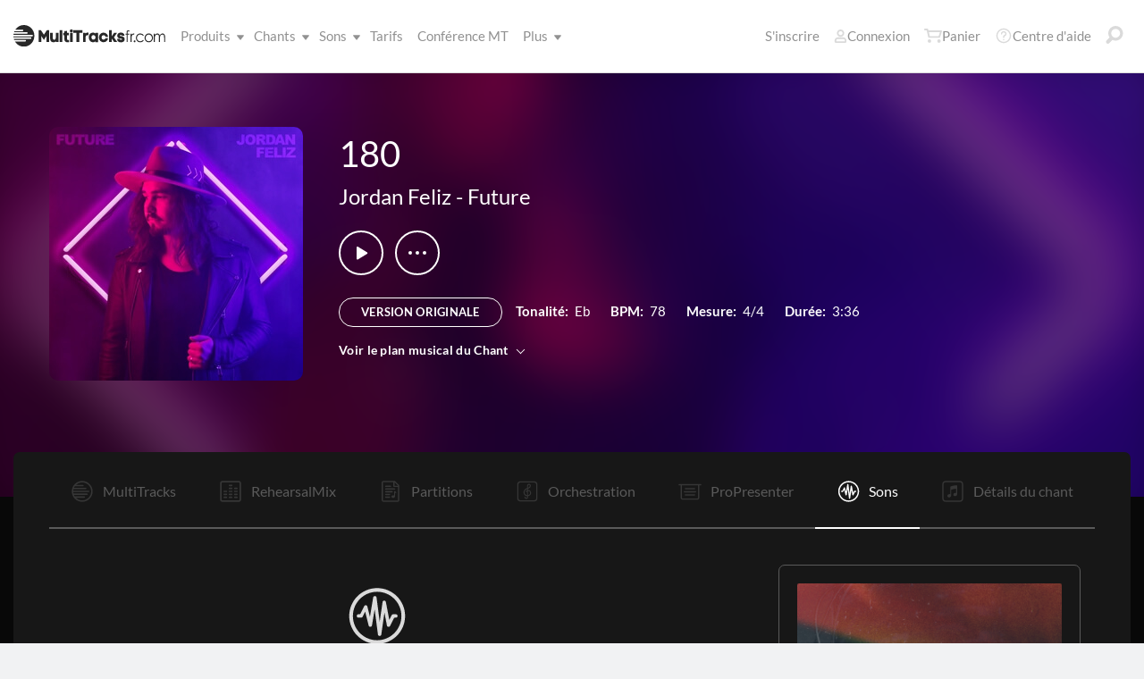

--- FILE ---
content_type: text/html; charset=utf-8
request_url: https://www.multitracksfr.com/songs/Jordan-Feliz/Future/180/patches/
body_size: 22147
content:


<!DOCTYPE html>
<html lang="fr">
<head id="head1"><meta name="viewport" content="width=device-width, initial-scale=1.0" /><title>
	Multitracksfr.com
</title>

<!-- set the encoding of your site -->
<meta charset="utf-8">
<!-- include FavIcons -->

<!-- Favicons -->
<!-- Desktop Browsers -->
<link id="commonHeader_DesktopIcon" rel="icon" type="image/svg+xml" href="https://multitracks.blob.core.windows.net/public/images/icon/favicon/favicon-svg2.svg"></link>
<meta name="theme-color" content="#ffffff">

<!-- iOS Safari -->
<link id="commonHeader_AppleTouchIcon" rel="apple-touch-icon" sizes="180x180" href="https://multitracks.blob.core.windows.net/public/images/icon/favicon/apple-touch-icon.png"></link>
<link id="commonHeader_MaskIcon" rel="mask-icon" color="#282828" href="https://multitracks.blob.core.windows.net/public/images/icon/favicon/safari-pinned-tab.svg"></link>

<!-- Android Chrome -->
<link id="commonHeader_Manifest" rel="manifest" href="https://multitracks.blob.core.windows.net/public/images/icon/favicon/manifest.json"></link>

<!-- Windows 8 and 10 -->
<meta name="msapplication-TileColor" content="#2d89ef">
<meta id="commonHeader_MsAppConfig" name="msapplication-config" href="https://multitracks.blob.core.windows.net/public/images/icon/favicon/browserconfig.xml"></meta>

<meta name="theme-color" content="#ffffff">
<meta id="commonHeader_ogTitle" property="og:title" content="180 par Jordan Feliz | Multitracksfr.com"></meta>
<meta id="commonHeader_ogDescription" property="og:description" content="MultiTracks venant des albums originaux, Partitions, Patches et Partitions Audios en vu des répétitions. Voir tous les produits et les ressources disponibles pour &quot;180&quot; de Jordan Feliz"></meta>


<input class="js-content-path" type="hidden" value="https://mtracks.azureedge.net/public/" />

<script>
	const contentPath = "https://mtracks.azureedge.net/public/";
</script>

<!-- Google tag (gtag.js) -->
<script async src="https://www.googletagmanager.com/gtag/js?id=G-M7B049R2CY"></script>
<script>
	window.dataLayer = window.dataLayer || [];
	function gtag(){dataLayer.push(arguments);}
	gtag('js', new Date());

	gtag('config', 'G-M7B049R2CY');
</script>
<link rel="canonical" href="https://www.multitracksfr.com/songs/Jordan-Feliz/Future/180/patches/" />
<!-- Facebook Scripts -->
<script>
	var facebook_AppId = '1407568269279319';
	var facebook_PixelId = '782361026106578';
	var facebookCulture = 'fr_CA';
</script>
<script type="text/javascript" src="https://multitracks.blob.core.windows.net/public/scripts/v63/fr/facebook.min.js?v=2"></script>
<link rel="alternate" href="https://www.multitracks.com/songs/Jordan-Feliz/Future/180/patches/" hreflang="en" /><link rel="alternate" href="https://www.secuencias.com/songs/Jordan-Feliz/Future/180/patches/" hreflang="es" /><link rel="alternate" href="https://www.multitracks.com.br/songs/Jordan-Feliz/Future/180/patches/" hreflang="pt" /><link rel="alternate" href="https://www.multitracksfr.com/songs/Jordan-Feliz/Future/180/patches/" hreflang="fr" /><link rel="alternate" href="https://www.multitracks.co.kr/songs/Jordan-Feliz/Future/180/patches/" hreflang="ko" /><link rel="alternate" href="https://www.multitracks.id/songs/Jordan-Feliz/Future/180/patches/" hreflang="id" /><meta property="og:type" content="website" /><meta property="og:locale" content="es_ES" /><meta property="fb:app_id" content="1407568269279319" /><meta property="og:image" content="https://multitracks.blob.core.windows.net/public/images/albums/520/1645.jpg" /><meta property="og:url" content="https://www.multitracksfr.com/songs/Jordan-Feliz/Future/180/" />

	<!-- include the site stylesheet -->
	<link media="all" rel="stylesheet" href="https://multitracks.blob.core.windows.net/public/css/v63/main.min.css?v=2">
	<!-- include jQuery library -->
	<script type="text/javascript" src="https://multitracks.blob.core.windows.net/public/scripts/v63/en/jquery.min.js?v=2"></script>
<meta name="description" content="MultiTracks venant des albums originaux, Partitions, Patches et Partitions Audios en vu des répétitions. Voir tous les produits et les ressources disponibles pour &quot;180&quot; de Jordan Feliz" /></head>
<body id="song-details" class="premium standard" data-customer-id="0" data-theme="dark">
	<form method="post" action="/songs/Jordan-Feliz/Future/180/patches/" id="form1" data-add-to-library-enabled="0" data-svg-path="/images/sprite.symbol.svg#" data-is-logged-in="0" data-app-inst-key="1c61072b-67b0-4d9c-aa67-4ec4a41c9b2a" data-add-to-setlist-enabled="0" class=" lang-fr js-body-form" data-ws-footer-email-ext="aspx" data-country-id="1" data-ws-footer-email-path="/json/newsletter/" data-language-code="fr" data-restricted="False" data-site-id="5" data-ws-search-action="POST" data-ws-search-path="https://api.multitracks.com/search/" data-ws-footer-email-action="POST">
<div class="aspNetHidden">
<input type="hidden" name="__EVENTTARGET" id="__EVENTTARGET" value="" />
<input type="hidden" name="__EVENTARGUMENT" id="__EVENTARGUMENT" value="" />
<input type="hidden" name="__VIEWSTATE" id="__VIEWSTATE" value="GzzPWwp+XZFqRkrw9qu0NTBClxZNaU4ueLEal3PBVquCxLBNhRO1Bmoo3Xd593XRT2NyLf9H8ogZE8A9G+iSyRxVOsU9gFP1SgKN60GfuXY=" />
</div>

<script type="text/javascript">
//<![CDATA[
var theForm = document.forms['form1'];
if (!theForm) {
    theForm = document.form1;
}
function __doPostBack(eventTarget, eventArgument) {
    if (!theForm.onsubmit || (theForm.onsubmit() != false)) {
        theForm.__EVENTTARGET.value = eventTarget;
        theForm.__EVENTARGUMENT.value = eventArgument;
        theForm.submit();
    }
}
//]]>
</script>



<script type="text/javascript">
//<![CDATA[
var customerLanguage = 'fr';var timeStyle = '12';var timeSeparator = ':';(function(c, l, a, r, i, t, y) {
				c[a] = c[a] || function() {
					(c[a].q = c[a].q || []).push(arguments)
				};
				t = l.createElement(r);
				t.async = 1;
				t.src = "https://www.clarity.ms/tag/" + i;
				y = l.getElementsByTagName(r)[0];
				y.parentNode.insertBefore(t, y);
			})(window, document, "clarity", "script", "52vc1uvajs");window.intercomSettings = {"app_id":"kabb4vin","language_override":"fr"};//]]>
</script>
<script type="text/javascript" src="https://multitracks.blob.core.windows.net/public/scripts/v63/en/usercontrols/timezone-detector.min.js?v=2" defer></script>
<script type="text/javascript">
//<![CDATA[
var globalJsEnabled = true;//]]>
</script>

<script src="https://multitracks.blob.core.windows.net/public/scripts/v63/fr/WebFormsBundle.min.js?v=2" type="text/javascript"></script>
<div class="aspNetHidden">

	<input type="hidden" name="__VIEWSTATEGENERATOR" id="__VIEWSTATEGENERATOR" value="3C676DF3" />
	<input type="hidden" name="__EVENTVALIDATION" id="__EVENTVALIDATION" value="aoJDtQpdDMXg98/IFGn4Id+L7Rqg1yvlayCWOe3suOuZ98t0jaRKzp8dmeGFkWY1Hd1GGMOrt89K0aFjwqxwltp0i5TRgGUsxpg3+eoG2gnJbKgevUgVZ9SVarld2whWxUUB4Qu2c+D04Ks6porTUlrxLJEtO7gMDztI/hXVeh+WCyDVTr6HkcW3mkCfHNUF9jUDJ049u8+r9rQ292S5KEAz8h//NiF0BvHmnNMG7ed4A6tWPhnTRJ2zibTREzSYMbGR4mPdC370fGunbTL0+/9qK5ngTQ8a8kEaGBoiktyGz16biRuSVyzlboBm/an6/uEdYFPI6hoWBjMG+kTXdpuo18LQD07+5Aoz9PTldb+f9/ZFISeFm3vfm7H82xmrpLPi5+eFVaw0rK98MBdgcm79QUkJZjMl+mXKQROeGQ8rIt3Fb09JR1X6lWLKI4KKoNafPZ7oEf+4D9Q6DJlCB59jmnU586+WsabEn/o4rZxBeQuS4GSAMGM2THrBt4CDJIQpYrSOGAQvdCp5AVL39403E6e56wqkD/[base64]/nqKW35NNmpgQfWokJNipQojpr8B6ZovpSBWfXKl0pO2Lyj9wdJFbGNvzo3FXN1cJ7bQq5/u5G8rLJ+wYjD4cXjHNv/HctZZON85b52xFaWfYvM3vs5HPI4bvwPUBBRnwGMoxkMY5x7yl5mNTtBa6TQKka6v1CySQKoQL8WnbScMj3iGFaEyhohuqcaB/aF00vqdKD/UB07T4ytouHs4RnNj8MulrMdQEbMhcLMBG9u3RLLb7/9sXS1n5xzdnoTX6K2aTqwe14/vqfP/LnoCwX7s979GUGYMAXSbsBDGWnwDtL/AUpXtNb5vpcJiNtD3PkrccjCX+hOoCm3LS7yK3lKrKLQFQ2vMj5Q+6L4IYM9ZcdL/QeRC1F2gSm+pzaT4sLnqGhaBAUR6ZMdhQjZMG5GKAyzqIvIHPstFvcXucsGxPnCHFDbTU2xAKMgBCxpMI+tT5idgvGx/Yp8L8ArwqFfGbSQBjzye5ygRPqJDK+ghaE5bBmgHEUgx6MfGr/4TR50DPIIA==" />
</div>
		<noscript>
			<div>Javascript doit être activé pour que la page saffiche correctement</div>
		</noscript>
		<!-- allow a user to go to the main content of the page -->
		<a class="accessibility" href="#main" tabindex="21">Passer au contenu</a>

		<!-- header of the page -->
		

<!-- header of the page -->
<script type="text/javascript">
//<![CDATA[
Sys.WebForms.PageRequestManager._initialize('header$ctl00', 'form1', [], [], [], 90, '');
//]]>
</script>

<div class="mobile-panel mod-left js-mobile-left js-mobile-panel">
	<a href="#" class="mobile-panel--close js-click-hide-products"></a>
	<nav id="mobile-menu-products" class="mobile-menu">
		<button class="mobile-panel--close-btn js-click-hide-products" aria-label="Fermer le menu">
			
<svg class="mobile-panel--close-btn--icon" role="graphics-symbol" aria-label="">
	<use xmlns:xlink="http://www.w3.org/1999/xlink" xlink:href="/images/sprite.symbol.svg#X-Close-thick"></use>
</svg>

		</button>
		<div class="mobile-menu--wrap">
			<ul data-menu="main" data-menu-id="0" class="mobile-menu--level js-menu-level">
				<li class="mobile-menu--item js-menu-item"><a class="mobile-menu--link js-menu-link" data-submenu="submenu-1" href="#">Produits</a></li>
				<li class="mobile-menu--item js-menu-item"><a class="mobile-menu--link js-menu-link" data-submenu="submenu-4" href="/discovery/">Chants</a></li>
				<li class="mobile-menu--item js-menu-item"><a class="mobile-menu--link js-menu-link" data-submenu="submenu-3" href="/sounds/all/">Sons</a></li>
				<li id="header_pricingLinkMobile" class="mobile-menu--item js-menu-item"><a class="mobile-menu--link js-menu-link" href="/pricing/">Tarifs</a></li>
				<li class="mobile-menu--item js-menu-item"><a class="mobile-menu--link js-menu-link" href="/mtconference/">Conférence MT</a></li>
				<li class="mobile-menu--item js-menu-item"><a class="mobile-menu--link js-menu-link" data-submenu="submenu-2" href="#">Plus</a></li>
			</ul>
			<!-- Submenu 1 -->
			<ul data-menu="submenu-1" data-menu-id="1" class="mobile-menu--level js-menu-level">
				<li class="mobile-menu--item js-menu-item"><a class="mobile-menu--link js-menu-link" href="/products/multitracks-one/">MultiTracks One</a></li>
				<li class="mobile-menu--item js-menu-item"><a class="mobile-menu--link js-menu-link" href="/products/live-bundle/">Forfait Live</a></li>
				<li class="mobile-menu--item js-menu-item"><a class="mobile-menu--link js-menu-link" href="/products/rehearse-bundle/">Forfait Répétition</a></li>
				<li class="mobile-menu--item js-menu-item"><a class="mobile-menu--link js-menu-link" href="/products/mt-complete/">MT Complet<span class="mobile-menu--link--badge">Nouveau</span></a></li>
				<li id="header_cslLinkMobile" class="mobile-menu--item js-menu-item"><a class="mobile-menu--link js-menu-link" href="/products/churchstreaminglicense/">Licences pour églises</a></li>
				<li class="mobile-menu--item js-menu-item"><a class="mobile-menu--link js-menu-link" href="/products/tracks/">Tracks</a></li>
				<li class="mobile-menu--item js-menu-item"><a class="mobile-menu--link js-menu-link" href="/products/playback/">Playback</a></li>
				<li class="mobile-menu--item js-menu-item"><a class="mobile-menu--link js-menu-link" href="/products/playback/rentals/">Playback Rentals</a></li>
				<li class="mobile-menu--item js-menu-item"><a class="mobile-menu--link js-menu-link" href="/products/cloud/">Cloud Pro</a></li>
				<li class="mobile-menu--item js-menu-item"><a class="mobile-menu--link js-menu-link" href="/products/rehearsalmix/">RehearsalMix</a></li>
				<li id="header_chartBuilderLinkMobile" class="mobile-menu--item js-menu-item"><a class="mobile-menu--link js-menu-link" href="/products/chartbuilder/">ChartBuilder</a></li>
				<li class="mobile-menu--item js-menu-item"><a class="mobile-menu--link js-menu-link" href="/products/chartbuilder/solopractice/">Répétition en Solo</a></li>
				<li class="mobile-menu--item js-menu-item"><a href="/products/chartpro/" id="header_chartsPage" class="mobile-menu--link js-menu-link">Chart Pro</a></li>
				<li class="mobile-menu--item js-menu-item"><a class="mobile-menu--link js-menu-link" href="/products/propresenter">Modèles ProPresenter</a></li>
				<li class="mobile-menu--item js-menu-item"><a class="mobile-menu--link js-menu-link" href="/products/sounds/">Sons</a></li>
			</ul>
			<ul data-menu="submenu-2" data-menu-id="2" class="mobile-menu--level js-menu-level">
				<li class="mobile-menu--item js-menu-item"><a class="mobile-menu--link js-menu-link" href="/about/">A propos de</a></li>
				<li class="mobile-menu--item js-menu-item"><a class="mobile-menu--link js-menu-link" href="https://www.leadworshipwell.com" target="_blank">Bien conduire la louange</a></li>
				<li class="mobile-menu--item js-menu-item"><a class="mobile-menu--link js-menu-link" href="/careers/">Carrières</a></li>
				<li class="mobile-menu--item js-menu-item"><a class="mobile-menu--link js-menu-link" href="/sessions/">Sessions</a></li>
				<li class="mobile-menu--item js-menu-item"><a class="mobile-menu--link js-menu-link" href="/training/">Formation</a></li>
			</ul> <!-- /.mobile-menu-level -->
			<ul data-menu="submenu-3" data-menu-id="3" class="mobile-menu--level js-menu-level">
				<li class="mobile-menu--item js-menu-item"><a class="mobile-menu--link js-menu-link" href="/products/sounds/">Qu'est-ce qu'un son ?</a></li>
				<li class="mobile-menu--item js-menu-item"><a class="mobile-menu--link js-menu-link" href="/products/sounds/ambient-pads/">Pads ambiants</a></li>
				<li id="header_navCollection" class="mobile-menu--item js-menu-item"><a class="mobile-menu--link js-menu-link" href="/sounds/patches/collections/">Collections</a></li>
				<li class="mobile-menu--item js-menu-item"><a class="mobile-menu--link js-menu-link" href="/sounds/bundles/">Forfaits</a></li>
				<li class="mobile-menu--item js-menu-item"><a class="mobile-menu--link js-menu-link" href="/sounds/patches/">Patches</a></li>
				<li class="mobile-menu--item js-menu-item"><a class="mobile-menu--link js-menu-link" href="/products/sounds/stageready/">Prêt pour la scène</a></li>
				<li class="mobile-menu--item js-menu-item"><a class="mobile-menu--link js-menu-link" href="/products/sounds/song-specific/">Patches spécifiques aux chants</a></li>
				<li class="mobile-menu--item js-menu-item"><a class="mobile-menu--link js-menu-link" href="/products/sounds/kemper/">Kemper</a></li>
				<li class="mobile-menu--item js-menu-item"><a class="mobile-menu--link js-menu-link" href="/products/drum-samples/">Échantillons de batterie</a></li>
				<li class="mobile-menu--item js-menu-item"><a class="mobile-menu--link js-menu-link" href="/sounds/soundbeds/">Fonds sonores</a></li>
				<li class="mobile-menu--item js-menu-item"><a class="mobile-menu--link js-menu-link" href="/sounds/templates/">Modèles</a></li>
				<li class="mobile-menu--item js-menu-item"><a class="mobile-menu--link js-menu-link" href="/sounds/loops/">Boucles</a></li>
				<li class="mobile-menu--item js-menu-item"><a class="mobile-menu--link js-menu-link" href="/producers/">Producteurs</a></li>
				<li class="mobile-menu--item js-menu-item"><a class="mobile-menu--link js-menu-link" href="/sounds/all/">Parcourir tous les sons</a></li>
			</ul> <!-- /.mobile-menu-level -->
			<ul data-menu="submenu-4" data-menu-id="4" class="mobile-menu--level js-menu-level">
				<li class="mobile-menu--item js-menu-item"><a class="mobile-menu--link js-menu-link" href="/resources/">Ressources</a></li>
				<li class="mobile-menu--item js-menu-item"><a class="mobile-menu--link js-menu-link" href="/discovery/">Parcourir les titres</a></li>
				<li class="mobile-menu--item js-menu-item"><a class="mobile-menu--link js-menu-link" href="/songs/">Top Chants</a></li>
				<li class="mobile-menu--item js-menu-item"><a class="mobile-menu--link js-menu-link" href="/songs/?order=recent&label=Nouveautés">Nouveautés</a></li>
				<li class="mobile-menu--item js-menu-item"><a class="mobile-menu--link js-menu-link" href="/artists/">Artistes</a></li>
				<li class="mobile-menu--item js-menu-item"><a class="mobile-menu--link js-menu-link" href="/albums/">Albums</a></li>
				<li class="mobile-menu--item js-menu-item"><a class="mobile-menu--link js-menu-link" href="/mtcomplete/">
					MT Complet<span class="mobile-menu--link--badge">Nouveau</span></a></li>
			</ul> <!-- /.mobile-menu-level -->
			<!-- /.mobile-menu-level -->
		</div>
		<!-- /.mobile-menu-wrap -->
	</nav>
	<!-- /.mobile-menu -->
</div>
<!-- /.mobile-panel -->

<div class="mobile-panel mod-right js-mobile-right js-mobile-panel">
	<a href="#" class="mobile-panel--close js-click-hide-account"></a>
	<nav id="mobile-menu-account" class="mobile-menu">
		<button class="mobile-panel--close-btn js-click-hide-account" aria-label="Fermer le menu">
			
<svg class="mobile-panel--close-btn--icon" role="graphics-symbol" aria-label="">
	<use xmlns:xlink="http://www.w3.org/1999/xlink" xlink:href="/images/sprite.symbol.svg#X-Close-thick"></use>
</svg>

		</button>
		<div class="mobile-menu--wrap">
			<ul data-menu="main" data-menu-id="0" class="mobile-menu--level js-menu-level">
				<li id="header_registerLinkMobile" class="mobile-menu--item js-menu-item"><a class="mobile-menu--link js-menu-link" href="/register/">S'inscrire</a></li>
				<li id="header_loginItemMobile" class="mobile-menu--item js-menu-item">
					<a href="/login/?ReturnUrl=/songs/Jordan-Feliz/Future/180/patches/" id="header_loginLinkMobile" class="mobile-menu--link js-menu-link">
						Connexion
					</a>
				</li>
				
				
				
				<li class="mobile-menu--item js-menu-item"><a href="/cart/" id="header_mobileCartButton" class="mobile-menu--link js-menu-link js-cart-count">Panier</a></li>
				<li class="mobile-menu--item js-menu-item"><a href="https://helpcenter.multitracks.com/fr/" id="header_supportLinkMobile" class="mobile-menu--link js-menu-link">Centre d'aide</a></li>
			</ul>
			
			
			
			<ul id="header_accountSectionMobile4" data-menu="submenu-1-3" data-menu-id="4" class="mobile-menu--level js-menu-level">
				<li class="mobile-menu--item js-menu-item"><a class="mobile-menu--link js-menu-link" href="/premium/setlists/">Listes de chants</a></li>
				<li class="mobile-menu--item js-menu-item"><a class="mobile-menu--link js-menu-link" href="/premium/setlists/serviceTypes/">Types de réunion</a></li>
				<li class="mobile-menu--item js-menu-item"><a class="mobile-menu--link js-menu-link" href="/premium/setlists/planningcenter/plan/import.aspx">Importer</a></li>
				<li class="mobile-menu--item js-menu-item"><a class="mobile-menu--link js-menu-link" href="/premium/setlists/planningcenter/song/link.aspx">Relier des Chants</a></li>
			</ul>
			<ul id="header_accountSectionMobile5" data-menu="submenu-1-4" data-menu-id="5" class="mobile-menu--level js-menu-level">
				<li class="mobile-menu--item js-menu-item"><a class="mobile-menu--link js-menu-link" href="/premium/playback/rentals/">Playback Rentals</a></li>
				<li class="mobile-menu--item js-menu-item"><a class="mobile-menu--link js-menu-link" href="/premium/custom/">Click et Guide vocal</a></li>
			</ul>
			<ul id="header_accountSectionMobile6" data-menu="submenu-1-5" data-menu-id="6" class="mobile-menu--level js-menu-level">
				<li class="mobile-menu--item js-menu-item"><a class="mobile-menu--link js-menu-link" href="/premium/chartpro/charts/">Partitions</a></li>
				<li class="mobile-menu--item js-menu-item"><a class="mobile-menu--link js-menu-link" href="/premium/chartpro/stagedisplay/">Ajout pour écran de scène</a></li>
			</ul>
		</div>
		<!-- /.mobile-menu-wrap -->
	</nav>
	<!-- /.mobile-menu -->
</div>
<!-- /.mobile-panel -->

<header class="header mod-interior remodal-bg">
	<div class="header--holder">

		<div class="header--mobile mod-fr js-media-search-mobile-container">
			<a class="header--mobile--link dots mod-horiz js-click-show-products" href="#">
				<div class="dots--item"></div>
				<div class="dots--item"></div>
				<div class="dots--item"></div>
			</a>

			<a class="header--mobile--logo" href="/">
				<img src="https://multitracks.blob.core.windows.net/public/images/site/logo/5/logo-mono.svg" id="header_logo" class="header--mobile--logo--img mod-full" alt="Multitracksfr.com" />
				
<svg class="header--mobile--logo--img mod-mark" role="graphics-symbol" aria-label="">
	<use xmlns:xlink="http://www.w3.org/1999/xlink" xlink:href="/images/sprite.symbol.svg#mt-death-star"></use>
</svg>

			</a>

			<div class="header--mobile--right">
				<a class="header--mobile--link u-space-10r js-global-search-trigger" href="#" >
					
<svg class="header--mobile--link--icon" role="graphics-symbol" aria-label="">
	<use xmlns:xlink="http://www.w3.org/1999/xlink" xlink:href="/images/sprite.symbol.svg#Search-Input"></use>
</svg>

				</a>

				<div class="header--mobile--search search">
					<input accesskey="4" type="text" placeholder="Recherche" class="search--input input mod-search js-media-search-mobile" name="" value="">
					<a href="#" class="search--submit js-media-search-mobile-btn">
						
<svg class="search--submit--icon" role="graphics-symbol" aria-label="">
	<use xmlns:xlink="http://www.w3.org/1999/xlink" xlink:href="/images/sprite.symbol.svg#Search-Input"></use>
</svg>

					</a><!-- /.search-submit -->
				</div><!-- /.header-mobile-search -->

				<a href="#" class="header--mobile--search--close btn-text js-media-search-mobile-close">Annuler</a><!-- /.search-submit -->

				<a class="header--mobile--link js-click-show-account" href="#">
					
<svg class="header--mobile--link--icon" role="graphics-symbol" aria-label="">
	<use xmlns:xlink="http://www.w3.org/1999/xlink" xlink:href="/images/sprite.symbol.svg#account"></use>
</svg>

				</a>
			</div><!-- /.header-mobile-right -->
		</div><!-- /.header-mobile -->

		<div class="header--left">
			<a class="header--left--logo" href="/">
				<img src="https://multitracks.blob.core.windows.net/public/images/site/logo/5/logo-mono.svg" id="header_logoFull" class="header--left--logo--img mod-full" alt="Multitracksfr.com" />
			</a>

			<div class="header--mobile mod-right">
				<a class="header--mobile--link js-click-show-account" href="#">
					
<svg class="header--mobile--link--icon" role="graphics-symbol" aria-label="">
	<use xmlns:xlink="http://www.w3.org/1999/xlink" xlink:href="/images/sprite.symbol.svg#account"></use>
</svg>

				</a>
			</div>
			<ul class="header--left--nav navigation-links">
				<li class="navigation-links--item mod-submenu js-hoverable-link">
					<a class="navigation-links--item--link" href="#">Produits
						
<svg class="navigation-links--item--menu-icon" role="graphics-symbol" aria-label="">
	<use xmlns:xlink="http://www.w3.org/1999/xlink" xlink:href="/images/sprite.symbol.svg#icon-submenu"></use>
</svg>

					</a>
					<div class="navigation-links--submenu">
						<ul class="navigation-links--submenu--wrap">
							<li class="navigation-links--submenu--item">
								<a class="navigation-links--submenu--item--link" href="/products/multitracks-one/">MultiTracks One</a>
							</li>
							<li class="navigation-links--submenu--item">
								<a class="navigation-links--submenu--item--link" href="/products/live-bundle/">Forfait Live</a>
							</li>
							<li class="navigation-links--submenu--item">
								<a class="navigation-links--submenu--item--link" href="/products/rehearse-bundle/">Forfait Répétition</a>
							</li>
							<li id="header_headerMTCompleteProductListItem" class="navigation-links--submenu--item">
								<a class="navigation-links--submenu--item--link" href="/products/mt-complete/">MT Complet</a>
								<span class="navigation-links--submenu--item--badge">Nouveau</span>
							</li>
							<li id="header_cslLink" class="navigation-links--submenu--item">
								<a class="navigation-links--submenu--item--link" href="/products/churchstreaminglicense/">Licences pour églises</a>
							</li>
							<li class="navigation-links--submenu--item">
								<a class="navigation-links--submenu--item--link" href="/products/tracks/">Tracks</a>
							</li>
							<li class="navigation-links--submenu--item">
								<a class="navigation-links--submenu--item--link" href="/products/playback/">Playback</a>
							</li>
							<li class="navigation-links--submenu--item">
								<a class="navigation-links--submenu--item--link" href="/products/playback/rentals/">Playback Rentals</a>
							</li>
							<li class="navigation-links--submenu--item">
								<a class="navigation-links--submenu--item--link" href="/products/cloud/">Cloud Pro</a>
							</li>
							<li class="navigation-links--submenu--item">
								<a class="navigation-links--submenu--item--link" href="/products/rehearsalmix/">RehearsalMix</a>
							</li>
							<li id="header_chartBuilderLink" class="navigation-links--submenu--item">
								<a class="navigation-links--submenu--item--link" href="/products/chartbuilder/">ChartBuilder</a>
							</li>
							<li class="navigation-links--submenu--item">
								<a class="navigation-links--submenu--item--link" href="/products/chartbuilder/solopractice/">Répétition en Solo</a>
							</li>
							<li class="navigation-links--submenu--item">
								<a href="/products/chartpro/" id="header_chartsPageMobile" class="navigation-links--submenu--item--link">Chart Pro</a>
							</li>
							<li class="navigation-links--submenu--item">
								<a class="navigation-links--submenu--item--link" href="/products/propresenter/">Modèles ProPresenter</a>
							</li>
							<li class="navigation-links--submenu--item">
								<a class="navigation-links--submenu--item--link" href="/products/sounds/">Sons</a>
							</li>
						</ul>
					</div>
				</li>
				<li class="navigation-links--item mod-submenu mod-sounds js-hoverable-link">
					<a class="navigation-links--item--link" href="/discovery/">Chants
						
<svg class="navigation-links--item--menu-icon" role="graphics-symbol" aria-label="">
	<use xmlns:xlink="http://www.w3.org/1999/xlink" xlink:href="/images/sprite.symbol.svg#icon-submenu"></use>
</svg>

					</a>
					<div class="navigation-links--submenu">
						<ul class="navigation-links--submenu--wrap">
							<li class="navigation-links--submenu--item">
								<a class="navigation-links--submenu--item--link" href="/resources/">Ressources</a>
							</li>
							<li class="navigation-links--submenu--item">
								<a class="navigation-links--submenu--item--link" href="/discovery/">Parcourir les titres</a>
							</li>
							<li class="navigation-links--submenu--item">
								<a class="navigation-links--submenu--item--link" href="/songs/">Top Chants</a>
							</li>
							<li class="navigation-links--submenu--item">
								<a class="navigation-links--submenu--item--link" href="/songs/?order=recent&label=Nouveautés">Nouveautés</a>
							</li>
							<li class="navigation-links--submenu--item">
								<a class="navigation-links--submenu--item--link" href="/artists/">Artistes</a>
							</li>
							<li class="navigation-links--submenu--item">
								<a class="navigation-links--submenu--item--link" href="/albums/">Albums</a>
							</li>

							<li class="navigation-links--submenu--item">
								<a class="navigation-links--submenu--item--link" href="/mtcomplete/">
									MT Complet
								</a>
								<span class="navigation-links--submenu--item--badge">Nouveau</span>
							</li>
						</ul>
					</div>
				</li>
				<li class="navigation-links--item mod-submenu mod-sounds js-hoverable-link">
					<a class="navigation-links--item--link" href="/sounds/all/">Sons
						
<svg class="navigation-links--item--menu-icon" role="graphics-symbol" aria-label="">
	<use xmlns:xlink="http://www.w3.org/1999/xlink" xlink:href="/images/sprite.symbol.svg#icon-submenu"></use>
</svg>

					</a>
					<div class="navigation-links--submenu">
						<ul class="navigation-links--submenu--wrap">
							<li class="navigation-links--submenu--item">
								<a class="navigation-links--submenu--item--link" href="/products/sounds/ambient-pads/">Pads ambiants</a>
							</li>
							<li id="header_navCollection1" class="navigation-links--submenu--item">
								<a class="navigation-links--submenu--item--link" href="/sounds/patches/collections/">Collections</a>
							</li>
							<li class="navigation-links--submenu--item">
								<a class="navigation-links--submenu--item--link" href="/sounds/bundles/">Forfaits</a>
							</li>
							<li class="navigation-links--submenu--item">
								<a class="navigation-links--submenu--item--link" href="/sounds/patches/">Patches</a>
							</li>
							<li class="navigation-links--submenu--item">
								<a class="navigation-links--submenu--item--link" href="/products/sounds/stageready/">Prêt pour la scène</a>
							</li>
							<li class="navigation-links--submenu--item">
								<a class="navigation-links--submenu--item--link" href="/products/sounds/song-specific/">Patches spécifiques aux chants</a>
							</li>
							<li class="navigation-links--submenu--item">
								<a class="navigation-links--submenu--item--link" href="/products/sounds/kemper/">Profils Kemper</a>
							</li>
							<li class="navigation-links--submenu--item">
								<a class="navigation-links--submenu--item--link" href="/products/drum-samples/">Échantillons de batterie</a>
							</li>
							<li class="navigation-links--submenu--item">
								<a class="navigation-links--submenu--item--link" href="/sounds/soundbeds/">Fonds sonores</a>
							</li>
							<li class="navigation-links--submenu--item">
								<a class="navigation-links--submenu--item--link" href="/sounds/templates/">Modèles</a>
							</li>
							<li class="navigation-links--submenu--item">
								<a class="navigation-links--submenu--item--link" href="/sounds/loops/">Boucles</a>
							</li>
							<li class="navigation-links--submenu--item">
								<a class="navigation-links--submenu--item--link" href="/producers/">Producteurs</a>
							</li>
							<li class="navigation-links--submenu--item">
								<a class="navigation-links--submenu--item--link" href="/products/sounds/">Qu'est-ce qu'un son ?</a>
							</li>
						</ul>
					</div>
				</li>
				<li id="header_pricingLink" class="navigation-links--item">
					<a class="navigation-links--item--link" href="/pricing/">Tarifs</a>
				</li>
				<li class="navigation-links--item">
					<a class="navigation-links--item--link" href="/mtconference/">Conférence MT</a>
				</li>
				<li class="navigation-links--item mod-submenu js-hoverable-link">
					<a class="navigation-links--item--link" href="#">
						Plus
						
<svg class="navigation-links--item--menu-icon" role="graphics-symbol" aria-label="">
	<use xmlns:xlink="http://www.w3.org/1999/xlink" xlink:href="/images/sprite.symbol.svg#icon-submenu"></use>
</svg>

					</a>
					<div class="navigation-links--submenu">
						<ul class="navigation-links--submenu--wrap">
							<li class="navigation-links--submenu--item">
								<a class="navigation-links--submenu--item--link" href="/about/">A propos de</a>
							</li>
							<li class="navigation-links--submenu--item">
								<a class="navigation-links--submenu--item--link" href="https://www.leadworshipwell.com" target="_blank">Bien conduire la louange</a>
							</li>
							<li class="navigation-links--submenu--item">
								<a class="navigation-links--submenu--item--link" href="/careers/">Carrières</a>
							</li>
							<li class="navigation-links--submenu--item">
								<a class="navigation-links--submenu--item--link" href="/sessions/">Sessions</a>
							</li>
							<li class="navigation-links--submenu--item">
								<a class="navigation-links--submenu--item--link" href="/training/">Formation</a>
							</li>
						</ul>
					</div>
				</li>
			</ul>
			<!-- /.header-left-nav -->
		</div>
		<!-- /.header-left -->
		<div class="header--right mod-fr">
			<ul class="header--right--nav navigation-links js-search-control">

				<li id="header_registerLink" class="navigation-links--item mod-popup">
					<a class="navigation-links--item--link" href="/register/">S'inscrire
					</a>
				</li>
				<li id="header_loginItem" class="navigation-links--item mod-popup">
					<a href="/login/?ReturnUrl=/songs/Jordan-Feliz/Future/180/patches/" id="header_loginLink" class="navigation-links--item--link">
						
<svg class="navigation-links--item--icon mod-account" role="graphics-symbol" aria-label="">
	<use xmlns:xlink="http://www.w3.org/1999/xlink" xlink:href="/images/sprite.symbol.svg#account"></use>
</svg>

						Connexion
					</a>
				</li>
				<li class="navigation-links--item mod-popup js-hoverable-link">
					
					
					<!-- /.nav-links-popup -->
				</li>
				<!-- /.navigation-links-item -->

				<li class="navigation-links--item mod-popup js-hoverable-link">
					<a href="/cart/" id="header_cartButton" class="navigation-links--item--link mod-cart js-cart-count">
						
<svg class="navigation-links--item--icon" role="graphics-symbol" aria-label="">
	<use xmlns:xlink="http://www.w3.org/1999/xlink" xlink:href="/images/sprite.symbol.svg#cart"></use>
</svg>

						Panier
					</a>
					<div class="navigation-links--popup cart-popup">
						<div class="cart-popup--wrap">
							<div id="header_emptycart" class="cart-popup--emptycart js-empty-cart">
								<h3>Votre panier est vide</h3>
								<p>Mais il aimerait être rempli. Remplissez-le avec des MultiTracks, des partitions, des abonnements et plus encore !</p>
							</div>
							
							<!-- /.cart-popup-checkout-box -->
							
						</div>
					</div>
					<!-- /.nav-links-popup -->
				</li>
				<!-- /.navigation-links-item -->

				<li class="navigation-links--item">
					<a href="https://helpcenter.multitracks.com/fr/" id="header_supportLink" class="navigation-links--item--link">
						
<svg class="navigation-links--item--icon" role="graphics-symbol" aria-label="">
	<use xmlns:xlink="http://www.w3.org/1999/xlink" xlink:href="/images/sprite.symbol.svg#support"></use>
</svg>

						Centre d'aide
					</a>
				</li>

				<li class="navigation-links--item">
					<a href="#" class="navigation-links--item--link js-global-search-trigger">
						
<svg class="navigation-links--item--icon" role="graphics-symbol" aria-label="">
	<use xmlns:xlink="http://www.w3.org/1999/xlink" xlink:href="/images/sprite.symbol.svg#Search-Input"></use>
</svg>

					</a>
				</li> <!-- /.navigation-links-item -->
				<!-- /.navigation-links-item -->
			</ul>
			<!-- /.header-right-nav -->
		</div>
		<!-- /.header-right -->
	</div>
	<!-- /.header-holder -->
</header>
<!-- /.header -->

<template class="js-media-search-artist">
	<a href="#" class="media-search--results--item mod-artists js-media-search-item-link">
		<img class="media-search--results--item--img js-media-search-item-img" src="" srcset="">
		<div class="media-search--results--item--text">
			<span class="media-search--results--item--title js-media-search-item-title"></span>
		</div>
	</a>
</template>

<template class="js-media-search-album">
	<a href="#" class="media-search--results--item mod-albums js-media-search-item-link">
		<img class="media-search--results--item--img js-media-search-item-img" src="" srcset="">
		<div class="media-search--results--item--text">
			<span class="media-search--results--item--title js-media-search-item-title"></span>
			<span class="media-search--results--item--sub-title js-media-search-item-subtitle"></span>
		</div>
	</a>
</template>

<template class="js-media-search-song">
	<a href="#" class="media-search--results--item mod-songs js-media-search-item-link">
		<div class="media-search--results--item--text">
			<span class="media-search--results--item--title js-media-search-item-title"></span>
			<span class="media-search--results--item--sub-title js-media-search-item-subtitle"></span>
		</div>
	</a>
</template>

<template class="js-media-search-holder">
	<div class="media-search--results--section js-media-group">
		<div class="media-search--results--section--header">
			<span class="media-search--results--section--header--type js-holder-title"></span>
			<a href="#" class="media-search--results--section--header--link js-media-see-more u-hide" tabindex="-1">Voir plus</a>
		</div>
		<div class="media-search--results--section--content js-media-group-results">
		</div>
	</div>
</template>

<div id="search-app"></div>



<div data-modal-id="add-to-setlist" data-csl="1"  data-show-pinned="0" class="modal mod-vue">
	<div data-modal-action="close" class="u-hide"></div>
	<div
		data-vue-app="add-to-setlist"
		data-endpoint-path="/json/setlist/songactions/"
		data-endpoint-ext="aspx"
		data-endpoint-action="POST"
		data-user-locale="en"
		data-user-date-format="n/j/Y"
		data-user-time-format="h:i K"
		data-is-twenty-four="0">
	</div>
	<template class="js-keypicker-template">
		<h2 class="form-row--label u-color-gray-6">Tonalité</h2>
		<div class="keypicker--container js-keypicker-container"></div>
		<div class="keypicker--container">
			<div class="keypicker--btn filter-select--tip">
				<input class="keypicker--btn--input js-keypicker-accidental js-keypicker-flat"
					id="radio10" type="checkbox" name="accidental" value="flat" />
				<label class="keypicker--btn--label" for="radio10">
					
<svg class="keypicker--btn--icon" role="graphics-symbol" aria-label="">
	<use xmlns:xlink="http://www.w3.org/1999/xlink" xlink:href="/images/sprite.symbol.svg#flat"></use>
</svg>

				</label>
			</div>
			<div class="keypicker--btn filter-select--tip">
				<input class="keypicker--btn--input js-keypicker-accidental js-keypicker-sharp"
					id="radio9" type="checkbox" name="accidental" value="sharp" />
				<label class="keypicker--btn--label" for="radio9">
					
<svg class="keypicker--btn--icon" role="graphics-symbol" aria-label="">
	<use xmlns:xlink="http://www.w3.org/1999/xlink" xlink:href="/images/sprite.symbol.svg#sharp"></use>
</svg>

				</label>
			</div>
		</div>
	</template>
	<template class="js-keypicker-note-template">
		<div class="keypicker--btn">
			<input class="keypicker--btn--input js-keypicker-note" id="radio1" type="radio" name="key" value="" />
			<label class="keypicker--btn--label js-keypicker-note-label" for="radio1"></label>
		</div>
	</template>
</div>


<input name="header$timezone$timeOffset" type="hidden" id="header_timezone_timeOffset" class="js-timezone-offset" />
<input name="header$timezone$timeZoneCode" type="hidden" id="header_timezone_timeZoneCode" class="js-timezone-code" />

 














<!-- MT Conference Banner -->




<input name="header$cloudPdfChartsEnabled" type="hidden" id="header_cloudPdfChartsEnabled" class="js-cloud-pdf-charts-enabled" value="true" />

<script type="text/javascript" src="https://multitracks.blob.core.windows.net/public/scripts/v63/fr/main/util-action-notification.min.js?v=2"></script>
<script type="text/javascript" src="https://multitracks.blob.core.windows.net/public/scripts/v63/fr/main/util-app-insights.min.js?v=2"></script>
<script type="text/javascript" src="https://multitracks.blob.core.windows.net/public/scripts/v63/fr/main/site-header.min.js?v=2" defer></script>


		<div id="dynaCacheBody">
	

			<div class="wrapper mod-gray remodal-bg">

				
<div class="song-banner">
	<div class="song-banner--hero">
		<div class="song-banner--hero--img" style="background-image: url(https://multitracks.blob.core.windows.net/public/images/albums/568/1645.jpg)"></div>
	</div>
	<div class="song-banner--info--holder">
		<div class="song-banner--info--album">

			<!-- Multi of the month banner -->
			

			<!-- POTW banner -->
			

			<img class="u-img"
				alt="180 de Jordan Feliz"
				src="https://multitracks.blob.core.windows.net/public/images/albums/284/1645.jpg"
				srcset="https://multitracks.blob.core.windows.net/public/images/albums/284/1645.jpg,
					https://multitracks.blob.core.windows.net/public/images/albums/568/1645.jpg 2x">
		</div>

		<div class="song-banner--info">
			<h1 class="song-banner--title">180</h1>
			<h2 class="song-banner--artist">
				<a href="/artists/Jordan-Feliz/">Jordan Feliz</a> - 
				<a href="/songs/Jordan-Feliz/Future/">Future</a>
			</h2>

			<div class="song-banner--btn--holder">
				

				<a href="#" class="song-banner--btn song-banner--tip--opener js-player-opener"
					data-stem-id="22306357"
					data-song-id="9761"
					data-stem-mobile-title="180 (Eb)"
					data-stem-title="180 (Eb)"
					data-mix-types="false"
					data-key-id="0"
					data-source="public"
					data-song-duration="216.923084"
					data-preview-begin="105"
					data-preview-end="150"
					data-waveform="https://multitracks.blob.core.windows.net/public/images/stem/22306357.png"
					data-autoplay="1"
					data-preview-player="1"
					style="display: inline-block">

					
<svg class="u-icon" role="graphics-symbol" aria-label="">
	<use xmlns:xlink="http://www.w3.org/1999/xlink" xlink:href="/images/sprite.symbol.svg#btn-play"></use>
</svg>

				</a>

				<div class="song-banner--btn btn-action tiny-menu--trigger is-click js-inner-link js-tiny-menu u-is-clickable">
					
<svg class="u-icon" role="graphics-symbol" aria-label="">
	<use xmlns:xlink="http://www.w3.org/1999/xlink" xlink:href="/images/sprite.symbol.svg#btn-more"></use>
</svg>

					<div class="tiny-menu mod-song-details mod-right-mobile">
						<a class="tiny-menu--link js-inner-link" href="https://itunes.apple.com/us/album/180/1340697663?i=1340698527" style="display: block">Aperçu dans Apple Music</a>
						<a class="tiny-menu--link js-inner-link" href="https://open.spotify.com/track/2K3UoUjXUtD5QwUqnBAY2o?si=1EihEh2PSOGFlXuTxzlTUg" style="display: block">Aperçu dans Spotify</a>
						<a class="tiny-menu--link js-inner-link" href="/songs/?label=Future&albumID=1645">Tous les chants de Future</a>
						
								<a class="tiny-menu--link js-inner-link" href="/artists/Jordan-Feliz/">Plus de Jordan Feliz</a>
							
					</div>
				</div>
			</div>

			<div class="song-banner--master--details info-tip info-tip--opener">
				<span class="song-banner--master">Version originale</span>
				<div class="song-banner--master--info-tip--slide info-tip--slide u-hide-mobile" data-placement="right-end">
					<p class="song-banner--master--info-tip--text">Les pistes de ce chant proviennent de l'enregistrement original.</p>
					<a class="song-banner--master--info-tip--link mod-brand mod-no-underline" href="/products/tracks/">En savoir plus</a>
				</div>
				<dl class="song-banner--meta-list">
					<div class="song-banner--meta-list--group">
						<dt class="song-banner--meta-list--term">
							Tonalité:
						</dt>
						<dd class="song-banner--meta-list--desc">
							Eb
						</dd>
					</div>
					<div class="song-banner--meta-list--group">
						<dt class="song-banner--meta-list--term">
							BPM:
						</dt>
						<dd class="song-banner--meta-list--desc">
							78
						</dd>
					</div>
					<div class="song-banner--meta-list--group" style="display:">
						<dt class="song-banner--meta-list--term">
							Mesure:
						</dt>
						<dd class="song-banner--meta-list--desc">
							4/4
						</dd>
					</div>
					<div class="song-banner--meta-list--group">
						<dt class="song-banner--meta-list--term">
							Durée:
						</dt>
						<dd class="song-banner--meta-list--desc">
							3:36
						</dd>
					</div>
				</dl>
			</div>

			<div class="song-banner--song-sections--wrapper js-control-song-wrapper">
				<div class="song-banner--song-sections--controls js-control-song-map u-hide-mobile">
					<span class="song-banner--song-sections--open js-open-song-map">Voir le plan musical du Chant</span>
					<span class="song-banner--song-sections--close js-close-song-map u-hide">Cacher le plan musical</span>
					<span class="song-banner--song-sections--carat"></span>
				</div>
				<div id="songDetailsHeader_songMapSection" class="song-banner--song-sections u-hide-mobile">
					<div class="song-banner--song-sections--list">
						<span id="songDetailsHeader_songMapContent"><div class="song-banner--song-sections--list--item song-banner--tip--opener"><div class="song-banner--song-sections--list--item--content"><span>I</span></div><span class="song-banner--tip">Intro</span></div><div class="song-banner--song-sections--list--item song-banner--tip--opener"><div class="song-banner--song-sections--list--item--content"><span>C1</span></div><span class="song-banner--tip">Couplet 1</span></div><div class="song-banner--song-sections--list--item song-banner--tip--opener"><div class="song-banner--song-sections--list--item--content"><span>C2</span></div><span class="song-banner--tip">Couplet 2</span></div><div class="song-banner--song-sections--list--item song-banner--tip--opener"><div class="song-banner--song-sections--list--item--content"><span>R</span></div><span class="song-banner--tip">Refrain</span></div><div class="song-banner--song-sections--list--item song-banner--tip--opener"><div class="song-banner--song-sections--list--item--content"><span>C3</span></div><span class="song-banner--tip">Couplet 3</span></div><div class="song-banner--song-sections--list--item song-banner--tip--opener"><div class="song-banner--song-sections--list--item--content"><span>R</span></div><span class="song-banner--tip">Refrain</span></div><div class="song-banner--song-sections--list--item song-banner--tip--opener"><div class="song-banner--song-sections--list--item--content"><span>P</span></div><span class="song-banner--tip">Pont</span></div><div class="song-banner--song-sections--list--item song-banner--tip--opener"><div class="song-banner--song-sections--list--item--content"><span>P</span></div><span class="song-banner--tip">Pont</span></div><div class="song-banner--song-sections--list--item song-banner--tip--opener"><div class="song-banner--song-sections--list--item--content"><span>R</span></div><span class="song-banner--tip">Refrain</span></div><div class="song-banner--song-sections--list--item song-banner--tip--opener"><div class="song-banner--song-sections--list--item--content"><span>O</span></div><span class="song-banner--tip">Outro</span></div><div class="song-banner--song-sections--list--item song-banner--tip--opener"><div class="song-banner--song-sections--list--item--content"><span>O</span></div><span class="song-banner--tip">Outro</span></div><div class="song-banner--song-sections--list--item song-banner--tip--opener"><div class="song-banner--song-sections--list--item--content"><span>F</span></div><span class="song-banner--tip">Finale</span></div></span>
					</div>
				</div>
			</div>
		</div>
	</div>
</div>
<script type="application/ld+json">
{
  "@context": "http://schema.org",
  "@type": "BreadcrumbList",
  "itemListElement": [{
	"@type": "ListItem",
	"position": 1,
	"item": {
	  "@id": "https://www.multitracksfr.com/artists/",
	  "name": "Artists"
	}
  },{
	"@type": "ListItem",
	"position": 2,
	"item": {
	  "@id": "https://www.multitracksfr.com/artists/Jordan-Feliz/",
	  "name": "Jordan Feliz",
	  "image": "https://multitracks.blob.core.windows.net/public/images/artists/cover/512/362.jpg"
	}
  },{
	"@type": "ListItem",
	"position": 3,
	"item": {
	  "@id": "https://www.multitracksfr.com/songs//Jordan-Feliz/Future/",
	  "name": "Future",
	  "image": "https://multitracks.blob.core.windows.net/public/images/albums/568/1645.jpg"
	}
  },{
	"@type": "ListItem",
	"position": 4,
	"item": {
	  "@id": "https://www.multitracksfr.com/songs/Jordan-Feliz/Future/180/",
	  "name": "180",
	  "image": "https://multitracks.blob.core.windows.net/public/images/albums/568/1645.jpg"
	}
  }]
}
</script>


				<div class="song-details--container mod-sounds-songs u-container">
					<div class="song-details--holder">

						

<div class="song-details--nav--row u-row" id="navigation">
	<nav class="hero-nav u-col-xs-12">
		<ul class="hero-nav--list">
			<li id="songDetailsTabs_mtTab" class="hero-nav--list--item">
				<a class="" href="/songs/Jordan-Feliz/Future/180/multitracks/#navigation">
					
<svg class="icon" role="graphics-symbol" aria-label="">
	<use xmlns:xlink="http://www.w3.org/1999/xlink" xlink:href="/images/sprite.symbol.svg#ds-tracks-sm"></use>
</svg>

					<span class="u-hide-mobile">MultiTracks</span>
				</a>
			</li>
		
			<li id="songDetailsTabs_rmTab" class="hero-nav--list--item">
				<a class="" href="/songs/Jordan-Feliz/Future/180/rehearsalmix/#navigation">
					
<svg class="icon" role="graphics-symbol" aria-label="">
	<use xmlns:xlink="http://www.w3.org/1999/xlink" xlink:href="/images/sprite.symbol.svg#ds-rehearsalmix-sm"></use>
</svg>

					<span class="u-hide-mobile">RehearsalMix</span>
				</a>
			</li>
			<li id="songDetailsTabs_chTab" class="hero-nav--list--item">
				<a class="" href="/songs/Jordan-Feliz/Future/180/charts/#navigation">
					
<svg class="icon" role="graphics-symbol" aria-label="">
	<use xmlns:xlink="http://www.w3.org/1999/xlink" xlink:href="/images/sprite.symbol.svg#ds-charts-sm"></use>
</svg>

					<span class="u-hide-mobile">Partitions</span>
				</a>
			</li>
			<li class="hero-nav--list--item">
				<a class="" href="/songs/Jordan-Feliz/Future/180/orchestration/#navigation">
					
<svg class="icon" role="graphics-symbol" aria-label="">
	<use xmlns:xlink="http://www.w3.org/1999/xlink" xlink:href="/images/sprite.symbol.svg#ds-orchestration-sm"></use>
</svg>

					<span>Orchestration</span>
				</a>
			</li>
			<li id="songDetailsTabs_ppTab" class="hero-nav--list--item">
				<a class="" href="/songs/Jordan-Feliz/Future/180/propresenter/#navigation">
					
<svg class="icon" role="graphics-symbol" aria-label="">
	<use xmlns:xlink="http://www.w3.org/1999/xlink" xlink:href="/images/sprite.symbol.svg#ds-propresenter-sm"></use>
</svg>

					<span class="u-hide-mobile">ProPresenter</span>
				</a>
			</li>
			<li id="songDetailsTabs_patchesTab" class="hero-nav--list--item">
				<a class="is-active" href="/songs/Jordan-Feliz/Future/180/patches/#navigation">
					
<svg class="icon" role="graphics-symbol" aria-label="">
	<use xmlns:xlink="http://www.w3.org/1999/xlink" xlink:href="/images/sprite.symbol.svg#ds-sounds-sm"></use>
</svg>

					<span class="u-hide-mobile">Sons</span>
				</a>
			</li>
			<li id="songDetailsTabs_soTab" class="hero-nav--list--item">
				<a class="" href="/songs/Jordan-Feliz/Future/180/overview/#navigation">
					
<svg class="icon" role="graphics-symbol" aria-label="">
	<use xmlns:xlink="http://www.w3.org/1999/xlink" xlink:href="/images/sprite.symbol.svg#ds-overview-sm"></use>
</svg>

					<span class="u-hide-mobile">Détails du chant</span>
				</a>
			</li>
		</ul><!-- /.hero-nav-list -->
	</nav><!-- /.discovery-nav -->
</div><!-- /.u-row -->

						<!-- SOUNDS TAB -->
						<section id="sounds" class="song-details--section--holder mod-snd-tab">
							<section class="song-details--section mod-right-col mod-purchase-box u-hide js-purchase-options">
								<div class="song-purchase-box">
									

									

									<div class="static-note u-mar-bottom-15 is-hidden">
										<span>Repères MIDI disponibles pour ce chant.</span>
										<div class="info-tip">
											<a href="#" class="info-tip--opener info-tip--style">
												
<svg class="info-tip--opener--icon" role="graphics-symbol" aria-label="">
	<use xmlns:xlink="http://www.w3.org/1999/xlink" xlink:href="/images/sprite.symbol.svg#Info"></use>
</svg>

											</a>
											<div class="info-tip--slide" data-placement="bottom">
												<p>
													Les Repères de production dans Playback commutent automatiquement vos Patches dans MainStage, afin que vous puissiez jouer le bon son au bon moment. <br /> Disponible avec l'<a href="/products/live-bundle/">offre groupée Live</a> ou l'abonnement <a href="/products/multitracks-one/">MultiTracks One</a>. <br /><a href="/products/cloud/">En savoir plus</a>
												</p>
											</div>
										</div>
									</div>
									<div class="btn-holder mod-full u-mar-bottom-15 ">
										<a href="#" class="btn mod-secondary js-request-production-cues">Demander les repères MIDI</a>
									</div>

								</div>
							</section>

							<section class="song-details--section mod-controls mod-right-col">
								<div id="soundsAd" class="song-details--ad mod-no-margin">
									<picture class="song-details--ad--img">
										<source srcset="https://multitracks.blob.core.windows.net/public/images/songs/sounds.png" media="(max-width: 768px)" />
										<source srcset="https://multitracks.blob.core.windows.net/public/images/songs/sounds-2x.png" media="(min-width: 768px)" />
										<img class="song-details--ad--img" src="https://multitracks.blob.core.windows.net/public/images/songs/sounds.png" />
									</picture>

									<h1 class="song-details--ad--title">Sons</h1>
									<p class="song-details--ad--text">Explorez des sons conçus de manière complexe, tels que des Patches originaux des artistes, des profils Kemper et des Patches spécifiques aux chants.</p>
									<a href="/products/sounds/" target="_blank" class="song-details--ad--link">En savoir plus
									
<svg class="u-icon-xxs" role="graphics-symbol" aria-label="">
	<use xmlns:xlink="http://www.w3.org/1999/xlink" xlink:href="/images/sprite.symbol.svg#arrow-right"></use>
</svg>

									</a>
								</div>
							</section>

							

							

							<section class="song-details--section mod-left-col mod-body-nav u-show-mobile">
								<div class="select mod-custom js-custom-select">
									<select class="select--input js-sound-mobile-nav-select">
										<option class="js-sounds-mobile-nav-tab js-mobile-artist-patches-tab">Patches officiels des artistes</option>
										<option class="js-sounds-mobile-nav-tab js-mobile-song-specific-tab">Patches spécifiques aux chants</option>
										<option class="js-sounds-mobile-nav-tab js-mobile-recommended-tab">Sons recommandés</option>
									</select>
								</div>
							</section>
							<section id="tabSelection" class="song-details--section mod-body-nav mod-left-col u-hide u-hide-mobile js-tabstrip js-sound-nav-tabstrip">
								<ul class="section-tabs mod-patches js-section-select">
									<li id="tabArtistPatch" class="section-tabs--tab js-sounds-nav-tab js-artist-patches-tab" data-container="artistPatches">
										<a href="#" class="section-tabs--tab--link js-tabstrip-link">Patches officiels des artistes</a>
									</li>
									<li id="tabSongPatch" class="section-tabs--tab js-sounds-nav-tab js-song-specific-tab" data-container="songPatches">
										<a href="#" class="section-tabs--tab--link js-tabstrip-link">Patches spécifiques aux chants</a>
									</li>
									<li id="tabRecommendedPatch" class="section-tabs--tab js-sounds-nav-tab js-recommended-tab" data-container="recommendedSounds">
										<a href="#" class="section-tabs--tab--link js-tabstrip-link">Sons recommandés</a>
									</li>
								</ul>
							</section>

							

							

							

							

							<section id="emptyState" class="song-details--section mod-products mod-body mod-left-col">
								<div class="request-content">
									
<svg class="u-icon-hero u-color-gray-3" role="graphics-symbol" aria-label="">
	<use xmlns:xlink="http://www.w3.org/1999/xlink" xlink:href="/images/sprite.symbol.svg#ds-sounds-sm"></use>
</svg>

									<h2 class="request-content--title">Les sons ne sont pas encore disponibles</h2>
									<div class="u-text-center">
										<p class="song-details--request--subtitle">Dites-nous de quel patch, pad ou profil vous avez besoin.</p>
									</div>
									

<div class="u-text-center u-hide">
	<h3 class="song-details--request--title">Vous ne trouvez pas les sons que vous recherchez?</h3>
	<p class="song-details--request--subtitle">Dites-nous de quel patch, pad ou profil vous avez besoin.</p>
</div>
<div class="song-details--request--options">
	<div class="song-details--request--options--left">
		<label class="form-row--label mod-text-left">Instrument</label>
		<div class="radio u-mar-bottom-10">
			<input id="keysRequest" class="js-sounds-request-type radio--btn" type="radio" name="soundsType" checked="checked" value="1" autocomplete="off">
			<label for="keysRequest" class="radio--innards"></label>
			<label for="keysRequest" class="radio--label mod-normal">Claviers</label>
		</div>
		<div class="radio u-mar-bottom-10">
			<input id="guitarRequest" class="js-sounds-request-type radio--btn" type="radio" name="soundsType" value="2" autocomplete="off">
			<label for="guitarRequest" class="radio--innards"></label>
			<label for="guitarRequest" class="radio--label mod-normal">Guitares</label>
		</div>
		<div class="radio u-mar-bottom-10">
			<input id="percussionRequest" class="js-sounds-request-type radio--btn" type="radio" name="soundsType" value="3" autocomplete="off">
			<label for="percussionRequest" class="radio--innards"></label>
			<label for="percussionRequest" class="radio--label mod-normal">Batterie / Percussion</label>
		</div>
	</div>

	<div class="song-details--request--options--right">
		<label class="form-row--label mod-text-left" for="softwareRequest">Type de logiciel</label>
		<div class="form-row--input select u-mar-bottom-10">
			<select name="soundRequestEmpty$keysRequestDropdown" id="soundRequestEmpty_keysRequestDropdown" class="select--input mod-unseparated mod-slim js-sounds-request-software is-selected" data-sounds-type-dropdown="keysRequest" data-id="keysRequestDropdown" name="softwareRequest" autocomplete="off">
		<option value="3" data-subtype-original="1" data-subtype-ssp="1">Ableton</option>
		<option value="90" data-subtype-original="1" data-subtype-ssp="1">Garageband</option>
		<option value="97" data-subtype-original="1" data-subtype-ssp="1">Garageband, Logic</option>
		<option value="99" data-subtype-original="1" data-subtype-ssp="1">Homestead Piano</option>
		<option value="102" data-subtype-original="1" data-subtype-ssp="1">Keyscape</option>
		<option value="7" data-subtype-original="1" data-subtype-ssp="1">Kontakt</option>
		<option value="6" data-subtype-original="1" data-subtype-ssp="1">Logic Pro</option>
		<option selected="selected" value="4" data-subtype-original="1" data-subtype-ssp="1">MainStage</option>
		<option value="96" data-subtype-original="1" data-subtype-ssp="1">MainStage, Logic, GarageBand</option>
		<option value="100" data-subtype-original="1" data-subtype-ssp="1">Noire</option>
		<option value="15" data-subtype-original="1" data-subtype-ssp="1">Nord</option>
		<option value="103" data-subtype-original="1" data-subtype-ssp="1">Nord Stage 4</option>
		<option value="1" data-subtype-original="1" data-subtype-ssp="1">Omnisphere</option>
		<option value="95" data-subtype-original="1" data-subtype-ssp="1">Piano + Keys</option>
		<option value="98" data-subtype-original="1" data-subtype-ssp="1">Pianoverse</option>
		<option value="2" data-subtype-original="1" data-subtype-ssp="1">Reason</option>
		<option value="89" data-subtype-original="1" data-subtype-ssp="1">Sound Libraries</option>
		<option value="82" data-subtype-original="1" data-subtype-ssp="1">Soundbeds</option>
		<option value="88" data-subtype-original="1" data-subtype-ssp="1">Synthesiser Presets</option>
		<option value="101" data-subtype-original="1" data-subtype-ssp="1">Walker 1955 Concert D</option>
		<option value="77" data-subtype-original="1" data-subtype-ssp="1">Impulse Responses</option>
		<option value="87" data-subtype-original="1" data-subtype-ssp="1">Pedal Presets</option>
		<option value="84" data-subtype-original="1" data-subtype-ssp="1">Plugin Presets</option>
		<option value="Other">Other</option>

	</select>
			<select name="soundRequestEmpty$guitarRequestDropdown" id="soundRequestEmpty_guitarRequestDropdown" class="select--input mod-unseparated mod-slim js-sounds-request-software u-hide" data-sounds-type-dropdown="guitarRequest" data-id="guitarRequestDropdown" name="softwareRequest" autocomplete="off">
		<option value="92">Bass</option>
		<option value="105">Chroma Console</option>
		<option value="91">Guitar</option>
		<option value="86">Helix</option>
		<option value="70">Helix + HX Stomp</option>
		<option value="76">HX Stomp</option>
		<option value="52">Kemper</option>
		<option value="106">NAM Captures</option>
		<option value="104">POD Go</option>
		<option value="77">Impulse Responses</option>
		<option value="87">Pedal Presets</option>
		<option value="84">Plugin Presets</option>
		<option value="Other">Other</option>

	</select>
			<select name="soundRequestEmpty$percussionRequestDropdown" id="soundRequestEmpty_percussionRequestDropdown" class="select--input mod-unseparated mod-slim js-sounds-request-software u-hide" data-sounds-type-dropdown="percussionRequest" data-id="percussionRequestDropdown" name="softwareRequest" autocomplete="off">
		<option value="80" data-subtype-original="1" data-subtype-ssp="1">Drum Samples</option>
		<option value="93" data-subtype-original="1" data-subtype-ssp="1">Drums</option>
		<option value="77" data-subtype-original="1" data-subtype-ssp="1">Impulse Responses</option>
		<option value="87" data-subtype-original="1" data-subtype-ssp="1">Pedal Presets</option>
		<option value="84" data-subtype-original="1" data-subtype-ssp="1">Plugin Presets</option>
		<option value="Other">Other</option>

	</select>
		</div><!-- /.form-row-input -->

		<div class="js-sounds-request-software-subtypes-holder u-hide">
			<div class="js-sounds-request-software-subtypes-ssp radio u-mar-bottom-10">
				<input id="songSpecificRequest" class="js-sounds-request-software-subtypes radio--btn" type="radio" name="soundsSubType" value="6" checked="checked" autocomplete="off">
				<label for="songSpecificRequest" class="radio--innards"></label>
				<label for="songSpecificRequest" class="radio--label mod-normal">Patch spécifique au chant</label>
			</div>
			<div class="js-sounds-request-software-subtypes-original radio u-mar-bottom-10">
				<input id="artistOriginalRequest" class="js-sounds-request-software-subtypes radio--btn" type="radio" name="soundsSubType" value="1" autocomplete="off">
				<label for="artistOriginalRequest" class="radio--innards"></label>
				<label for="artistOriginalRequest" class="radio--label mod-normal">Artiste original</label>
			</div>
		</div>

		<div class="js-sounds-request-software-other-holder u-hide">
			<div class="form-row">
				<input id="otherRequest" class="js-sounds-request-software-other form-row--input input" type="text" name="soundsOtherType" placeholder="Software Name" autocomplete="off">
			</div>
		</div>
	</div>
</div>
<div class="btn-holder mod-center">
	<a href="#" class="btn js-sound-request" data-song-id="9761">Demander un chant</a>
</div>

								</div>
							</section>

						</section>
						<!-- /.song-details-section-holder -->

						<input type="hidden" id="redemptionID" value="0" />
						<input type="hidden" id="songID" value="9761" />

					</div>
				</div>
				<!-- /.standard-container -->
			</div>
			<!-- /.wrapper -->

			<div class="players-holder">
				
<!-- player panel -->

<div class="player-panel js-player-panel ">
	<a href="#" class="player-panel-close js-player-panel-close">
		
<svg class="player-panel-close-icon" role="graphics-symbol" aria-label="">
	<use xmlns:xlink="http://www.w3.org/1999/xlink" xlink:href="/images/sprite.symbol.svg#X-Close"></use>
</svg>

	</a>
	<div class="player-wrap">
		<form class="mix-form">
			<fieldset>
				<legend class="accessibility">mix-form</legend>
				<label for="key8" class="accessibility">label</label>
				<input id="key8" type="submit" class="accessibility" />
				<div class="heading-mix">
					<h2 class="u-show-mobile"><span class="js-stem-mobile-title"></span></h2>
					<div class="heading-mix--title js-scroll-container">
						<h2 class="heading-mix--scroller js-scroll-text u-hide-mobile"><span class="js-stem-title"></span><small class="js-mix-status">Mix Plus</small></h2>
						<h2 class="heading-mix--scroller js-scroll-text-2 u-hide-mobile"><span class="js-stem-title"></span><small class="js-mix-status">Mix Plus</small></h2>
					</div>
					<ul class="radio-holder desktop-state js-desktop-state js-mix-types-holder" role="tabpanel">
						<li class="js-up-btn">
							<input checked="checked" id="mix1" type="radio" name="1" data-mix-type="1" />
							<label aria-label="Faire jouer le Mix Plus" tabindex="0" for="mix1">Mix Plus</label>
						</li>
						<li class="js-minus-btn">
							<input id="mix2" type="radio" name="1" data-mix-type="2" />
							<label aria-label="Faire jouer le Mix Moins" tabindex="0" for="mix2">Mix Moins</label>
						</li>
						<li class="js-mix-original-status u-show-mobile">
							<small class="js-mix-status">CHANT ORIGINAL</small>
						</li>
						<li class="preview-player--trial js-preview-player-trial">
							<span class="js-listen-full-song"></span>
						</li>
						<li class="js-start-rehearsalmix-trial">
							<a href="/pricing/config.aspx?productID=102" class="radio-holder--trial">Commencer</a>
						</li>
					</ul>
				</div>
				<div class="js-players-container">
				</div>
			</fieldset>
		</form>
	</div>
</div>

<!-- Needs Admin to Buy Modal -->
<a data-remodal-target="popupRehearsalMixDisabled" class="js-rmix-disabled-launcher"></a>
<div class="remodal mod-small" data-remodal-id="popupRehearsalMixDisabled">
	<div class="remodal--heading">
		<button data-remodal-action="close" class="remodal--close-btn"></button>
		<h2 class="remodal--heading--title">Veuillez contacter l'administrateur de votre compte pour obtenir l'accès à RehearsalMix.</h2>
	</div>
	<div class="remodal--footer u-mar-top-30">
		<a href="#" class="remodal--footer--confirm-btn btn" data-remodal-action="close">Ok</a>
	</div>
</div>

<!-- Error with Mix Modal -->
<a data-remodal-target="mix-error" class="js-action-show-mix-error"></a>
<div class="remodal mod-small" data-remodal-id="mix-error">
	<div class="remodal--heading">
		<button data-remodal-action="close" class="remodal--close-btn"></button>
		<h2 class="remodal--heading--title">Il y a un problème avec ce mix</h2>
	</div>
	<div class="remodal--body">
		<p class="remodal--body-text">
			Svp, réessayez plus tard. Si le problème persiste, <a href="https://intercom.help/multitracks/fr/">contactez le soutien technique.</a>
		</p>
	</div>
	<div class="remodal--footer">
		<a href="#" class="remodal--footer--confirm-btn btn" data-remodal-action="close">Ok</a>
	</div>
</div>

<!-- Error with IP authorization modal (403)-->
<a data-remodal-target="IP-error" class="js-action-show-IP-error"></a>
<div class="remodal mod-small" data-remodal-id="IP-error">
	<div class="remodal--heading">
		<button data-remodal-action="close" class="remodal--close-btn"></button>
		<h2 class="remodal--heading--title">Les diffusions ne peuvent être autorisées</h2>
	</div>
	<div class="remodal--body">
		<p class="remodal--body-text">
			L'adresse IP qui a demandé ce contenu ne correspond pas à l'adresse IP de téléchargement.
		</p>
	</div>
	<div class="remodal--footer">
		<a id="IP-error-close" href="#" class="remodal--footer--confirm-btn btn" data-remodal-action="close">Ok</a>
	</div>
</div>
			</div>

			<!-- RehearsalMix Preview Modal -->
			<div class="product-preview remodal mod-medium" data-remodal-id="preview">
				<div class="remodal--heading">
					<button data-remodal-action="close" class="remodal--close-btn"></button>
					<div class="product-preview--title">
						
<svg class="product-preview--title-logo" role="graphics-symbol" aria-label="">
	<use xmlns:xlink="http://www.w3.org/1999/xlink" xlink:href="/images/sprite.symbol.svg#ds-rehearsalmix-sm"></use>
</svg>

						<span>RehearsalMix</span>
					</div>
				</div>
				<div class="remodal--body">
					<ul class="product-preview--list">
						<li class="product-preview--list-item">
							
<svg class="product-preview--list-icon" role="graphics-symbol" aria-label="">
	<use xmlns:xlink="http://www.w3.org/1999/xlink" xlink:href="/images/sprite.symbol.svg#original-outline"></use>
</svg>

							<span>Apprenez à partir du chant original</span><p>En plus des mix pour chacune des partitions, vous pouvez écouter et apprendre à partir du chant original.</p>
						</li>
						<li class="product-preview--list-item">
							
<svg class="product-preview--list-icon" role="graphics-symbol" aria-label="">
	<use xmlns:xlink="http://www.w3.org/1999/xlink" xlink:href="/images/sprite.symbol.svg#keys"></use>
</svg>

							<span>Dans toutes les tonalités</span><p>Apprenez facilement votre partition peu importe le chant ou la tonalité.</p>
						</li>
						<li class="product-preview--list-item">
							
<svg class="product-preview--list-icon" role="graphics-symbol" aria-label="">
	<use xmlns:xlink="http://www.w3.org/1999/xlink" xlink:href="/images/sprite.symbol.svg#ds-team-sharing-sm"></use>
</svg>

							<span>Aidez votre équipe à se préparer</span><p>Envoyez des mix à votre équipe avant les répétitions afin que tous viennent préparés.</p>
						</li>
					</ul>
					<a href="/pricing" class="btn-large">Débutez votre essai gratuit</a>
				</div>
			</div>

			<!-- Redeem Multi Modal -->
			<div class="download--modal remodal mod-iframe mod-medium js-redeem" data-remodal-id="redeem-multi" data-modal-size="mod-medium">
				<button data-remodal-action="close" class="remodal--close-btn mod-iframe"></button>
				<div class="remodal--iframe-loader">
					<div class="remodal--iframe-loader--icon u-line-loader">
						<div></div>
						<div></div>
						<div></div>
						<div></div>
						<div></div>
					</div>
				</div>
				<iframe class="js-frame-redeem-multitrack"
					data-src=""
					data-setlist-src="/songs/add-to-setlist.aspx?id=9761&modalID=redeem-multi&modalSize=mod-small"
					data-new-setlist-src="/premium/setlists/edit.aspx?create=1&songId=9761&key=0&modalID=redeem-multi&r=/songs/add-to-setlist.aspx&modalSize=mod-small"></iframe>
			</div>

			<!-- Request Modal -->
			<div class="remodal mod-small" data-remodal-id="request-notif">
				<div class="remodal--heading">
					<button data-remodal-action="close" class="remodal--close-btn"></button>
					<h2 class="remodal--heading--title">Produit demandé</h2>
				</div>
				<div class="remodal--body">
					<p class="remodal--body-text">Lorsque ce produit sera disponible, nous vous en informerons!</p>
				</div>
				<div class="remodal--footer">
					<a href="#" data-remodal-action="close" class="remodal--footer--confirm-btn btn">Ok</a>
				</div>
			</div>

			<!-- Request Production Cues Modal -->
			<div class="remodal mod-small" data-remodal-id="request-production-cues">
				<div class="remodal--heading">
					<button data-remodal-action="close" class="remodal--close-btn"></button>
					<h2 class="remodal--heading--title">Repères MIDI demandés</h2>
				</div>
				<div class="remodal--body">
					<p class="remodal--body-text">Votre demande a été créée. Nous vous informerons des mises à jour dès qu'elles seront disponibles.</p>
				</div>
				<div class="remodal--footer">
					<a href="#" data-remodal-action="confirm" class="remodal--footer--confirm-btn btn">Ok</a>
				</div>
			</div>
			<a data-remodal-target="request-production-cues" class="js-request-production-cues-launcher"></a>

			<!-- Content Holdback Modal -->
			<a data-remodal-target="content-holdback" class="js-content-holdback-modal-launcher"></a>
			<div class="remodal mod-small" data-remodal-id="content-holdback">
				<div class="remodal--heading">
					<button data-remodal-action="close" class="remodal--close-btn"></button>
					<h2 class="remodal--heading--title">Contenu indisponible</h2>
				</div>
				<div class="remodal--body">
					<p class="remodal--body-text">
						Nous avons le regret de vous informer que ce contenu n'est pas disponible pour le moment. Pour plus d'informations, veuillez contacter <a href="mailto:CapitolCMGLicensing@umusic.com">CapitolCMGLicensing@umusic.com</a>
					</p>
				</div>
				<div class="remodal--footer">
					<a href="/discovery/" class="remodal--footer--confirm-btn btn">Parcourir les chants</a>
				</div>
			</div>
			<input type="hidden" id="songName" class="js-song-name" value="180" />

			<script defer>
	gtag('event', 'view_item', {
	items: [{
		item_id: 9761,
		item_name: '180',
item_category: 'Sounds',
}]
  });
</script>

		
</div>

		<script defer>
	fbq('track', 'ViewContent', {
		content_ids: [9761],
		content_name: '180',
content_category: 'Sounds',
  });
</script>


		

<!-- Cart Modal User Control -->
<div class="cart-modal remodal" data-remodal-id="cart-modal">
	<div class="remodal--heading">
		<button data-remodal-action="close" class="remodal--close-btn"></button>
		<h2 class="remodal--heading--title mod-remodal-update">Ajouté au panier</h2>
	</div>

	<div class="modal--iframe-loader js-cart-modal-loader">
		<div class="modal--iframe-loader--icon u-line-loader">
			<div></div>
			<div></div>
			<div></div>
			<div></div>
			<div></div>
		</div>
	</div>

	<div id="modalDetails_emptycart" class="cart-modal--empty u-hide js-cart-modal-body-empty">
		<div class="checkout--empty-cart--holder remodal--body ly-delta">
			<img class="checkout--empty-cart--img" alt="Image graphique pour panier vide" src="https://multitracks.blob.core.windows.net/public/images/site/cart/empty-cart-dark.svg">
			<h2 class="checkout--empty-cart--title">Votre panier est vide.</h2>
			<p class="checkout--empty-cart--body">Remplissez-le avec des MultiTracks, Sons, Partitions et plus encore!</p>
		</div>
	</div>

	<div id="modalDetails_cartDetails" class="cart-modal--body remodal--body u-hide js-cart-modal-body">
		<div class="notification-bar mod-success u-hide js-cart-success-notif">
			<div class="notification-bar--icon mod-no-margin-top">
				
<svg class="u-icon" role="graphics-symbol" aria-label="">
	<use xmlns:xlink="http://www.w3.org/1999/xlink" xlink:href="/images/sprite.symbol.svg#ds-circle-checkmark"></use>
</svg>

			</div>
			<div class="notification-bar--text">
				<span class="mod-text-important js-added-title"></span>a été ajouté à votre panier.
			</div>
		</div>

		<div class="cart-modal--list--holder">
			<ul class="cart-modal--list js-cart-modal-list">
				
			</ul>

			<div class="cart-modal--subtotal">
				<span class="cart-modal--subtotal--label">Sous-total :</span>
				<span id="modalDetails_lblSubtotal" class="cart-modal--subtotal--cost js-cart-modal-cost"></span>
			</div>
		</div>
	</div>

	<div id="modalDetails_cartModalFooter" class="remodal--footer mod-border-top mod-flex-spaced u-hide js-cart-modal-footer">
		<a href="../../../../../App_Controls/Songs/#" id="modalDetails_continueShoppingBtn" data-remodal-action="cancel" class="remodal--footer--cancel-btn btn mod-secondary mod-align-left">Continuer mes achats</a>
		<a href="/cart/default.aspx" id="modalDetails_viewCartBtn" class="remodal--footer--confirm-btn btn">Voir le panier</a>
	</div>

	<div id="modalDetails_cartModalFooterEmpty" class="remodal--footer mod-border-top mod-center u-hide js-cart-modal-footer-empty">
		<a href="#" data-remodal-action="cancel" class="remodal--footer--confirm-btn btn">Continuer mes achats</a>
	</div>
</div>

		<!-- footer of the page -->
		
<footer class="footer remodal-bg">
	<section class="footer--header">
		<div class="footer--header--text">
			<img class="footer--header--text-icon u-icon" src="https://multitracks.blob.core.windows.net/public/images/site/logo/5/logo-white.svg" />
			<p class="footer--header--text-info">Notre mission est de servir les responsables de louange dans le monde entier en créant des ressources qui leur permettent d'optimiser leur temps pour ce qui compte vraiment.</p>
		</div>
	</section>
	<section class="footer--primary">
		<div class="footer--primary--holder">
			<div class="footer--categories">
				<div class="footer--categories--col">
					<h2 class="footer--title">Produits</h2>
					<nav class="footer--nav">
						<ul class="u-listreset">
							<li><a class="link-oxbow u-text-tigris" href="/products/multitracks-one">MultiTracks One</a></li>
							<li><a class="link-oxbow u-text-tigris" href="/products/live-bundle">Forfait Live</a></li>
							<li><a class="link-oxbow u-text-tigris" href="/products/rehearse-bundle">Forfait Répétition</a></li>
							<li><a class="link-oxbow u-text-tigris" href="/products/mt-complete">MT Complet</a></li>
							<li><a class="link-oxbow u-text-tigris" href="/products/churchstreaminglicense">Licences pour églises</a></li>
							<li><a class="link-oxbow u-text-tigris" href="/products/tracks/">Tracks</a></li>
							<li><a class="link-oxbow u-text-tigris" href="/products/playback/">Playback</a></li>
							<li><a class="link-oxbow u-text-tigris" href="/products/playback/padplayer/">Pad Player</a></li>
							<li><a class="link-oxbow u-text-tigris" href="/products/playback/rentals/">Playback Rentals</a></li>
							<li><a class="link-oxbow u-text-tigris" href="/products/cloud/">Cloud Pro</a></li>
							<li><a class="link-oxbow u-text-tigris" href="/products/rehearsalmix/">RehearsalMix</a></li>
							<li><a class="link-oxbow u-text-tigris" href="/products/chartbuilder/">ChartBuilder</a></li>
							<li><a class="link-oxbow u-text-tigris" href="/products/chartbuilder/solopractice/">Répétition en Solo</a></li>
							<li><a class="link-oxbow u-text-tigris" href="/products/chartpro/">Chart Pro</a></li>
							<li><a class="link-oxbow u-text-tigris" href="/products/propresenter/">Modèles ProPresenter</a></li>
							<li><a class="link-oxbow u-text-tigris" href="/products/sounds/">Sons</a></li>
						</ul>
					</nav>
					<!-- /.footer-nav -->
				</div>
				<!-- /.footer-categories-col -->

				<div class="footer--categories--col">
					<h2 class="footer--title">Ressources</h2>
					<nav class="footer--nav">
						<ul class="u-listreset">
							<li><a class="link-oxbow u-text-tigris" href="/discovery/">Chants</a></li>
							<li><a class="link-oxbow u-text-tigris" href="https://www.leadworshipwell.com" target="_blank">Bien conduire la louange</a></li>
							<li><a class="link-oxbow u-text-tigris" href="/training/">Formation</a></li>
						</ul>
					</nav>
					<!-- /.footer-nav -->
					<h2 class="footer--title">Compagnie</h2>
					<nav class="footer--nav">
						<ul class="u-listreset">
							<li><a class="link-oxbow u-text-tigris" href="/about/">A propos de</a></li>
							<li style=""><a class="link-oxbow u-text-tigris" href="/careers/">Carrières</a></li>
							<li><a class="link-oxbow u-text-tigris" href="/blog/">Nouvelles</a></li>
						</ul>
					</nav>
					<!-- /.footer-nav -->
				</div>
				<!-- /.footer-categories-col -->

				<div class="footer--categories--col">
					<h2 class="footer--title">Boutique</h2>
					<nav class="footer--nav">
						<ul class="u-listreset">
							<li><a class="link-oxbow u-text-tigris" href="/credits/">Acheter des crédits</a></li>
							<li><a class="link-oxbow u-text-tigris" href="/free/">Contenu gratuit</a></li>
							<li><a class="link-oxbow u-text-tigris" href="/premium/account/content.request/">Demander les pistes</a></li>
						</ul>
					</nav>
					<!-- /.footer-nav -->
					<h2 class="footer--title">Extras</h2>
					<nav class="footer--nav">
						<ul class="u-listreset">
							<li><a class="link-oxbow u-text-tigris" href="/sessions/">Sessions</a></li>
							<li><a class="link-oxbow u-text-tigris" href="/artists/submityourmusic/">Soumettre votre contenu</a></li>
							<li><a class="link-oxbow u-text-tigris" href="/products/playlists/">Listes de lecture</a></li>
							<li><a class="link-oxbow u-text-tigris" href="/mtconference/">Conférence MT</a></li>
						</ul>
					</nav>
					<!-- /.footer-nav -->
				</div>
				<!-- /.footer-categories-col -->

				<div class="footer--categories--col">
					<h2 class="footer--title">Compte</h2>
					<nav class="footer--nav">
						<ul class="u-listreset">
							<li id="ctl11_loginLink">
								<a class="link-oxbow u-text-tigris" href="/login/">Connexion</a>
							</li>
							<li id="ctl11_registerLink">
								<a class="link-oxbow u-text-tigris" href="/register/">S'inscrire</a>
							</li>
							<li>
								<a class="link-oxbow u-text-tigris" href="/cart/">Voir le panier</a>
							</li>
							
							
							
							
							
						</ul>
					</nav>
					<!-- /.footer-nav -->
				</div>
			</div>
			<!-- /.footer-categories -->

			<div class="footer--newsletter-section">
				<h1 class="footer--title">
					S'abonner à <span class="u-hide-mobile">la Newsletter de MultiTracksFr.com</span><span class="u-show-mobile"> notre Newsletter</span>
				</h1>
				<div class="single-input">
					<input name="ctl11$email" type="text" id="ctl11_email" class="form-row--input input mod-dark js-email-newsletter" placeholder="Adresse email" />
					<a class="single-input--submit btn js-email-newsletter-btn" href="javascript:__doPostBack(&#39;ctl11$ctl00&#39;,&#39;&#39;)">S'abonner</a>
				</div>
				<span id="emailValidator" class="form-error js-email-newsletter-error" style="display: none">Veuillez entrer un email valide.</span>
			</div>

			<div class="footer--support-section">
				<h1 class="footer--title">Vous rencontrez des difficultés?</h1>
				<a href="https://helpcenter.multitracks.com/fr/" class="link-oxbow u-text-tigris">Voir les FAQs ou contacter notre équipe du soutien
					
<svg class="footer--text--arrow" role="graphics-symbol" aria-label="">
	<use xmlns:xlink="http://www.w3.org/1999/xlink" xlink:href="/images/sprite.symbol.svg#arrow-right"></use>
</svg>

				</a>
			</div>

			<div class="footer--social u-clearfix">
				<div class="social-icon--holder">
					<a class="social-icon" href="https://www.facebook.com/MultiTracksFr">
						
<svg class="u-icon" role="graphics-symbol" aria-label="">
	<use xmlns:xlink="http://www.w3.org/1999/xlink" xlink:href="/images/sprite.symbol.svg#facebook"></use>
</svg>

					</a>
					<a class="social-icon" href="https://x.com/MultiTracksFr">
						
<svg class="u-icon" role="graphics-symbol" aria-label="">
	<use xmlns:xlink="http://www.w3.org/1999/xlink" xlink:href="/images/sprite.symbol.svg#X"></use>
</svg>

					</a>
					<a class="social-icon" href="http://instagram.com/MultiTracksfr">
						
<svg class="u-icon" role="graphics-symbol" aria-label="">
	<use xmlns:xlink="http://www.w3.org/1999/xlink" xlink:href="/images/sprite.symbol.svg#instagram"></use>
</svg>

					</a>
					<a class="social-icon" href="https://www.youtube.com/channel/UCjCTphVbsIHrORh6C_bAGUw">
						
<svg class="u-icon" role="graphics-symbol" aria-label="">
	<use xmlns:xlink="http://www.w3.org/1999/xlink" xlink:href="/images/sprite.symbol.svg#youtube"></use>
</svg>

					</a>
				</div>
				<!-- /.social-icon-holder -->
			</div>
			<!-- /.footer-social -->
		</div>
		<!-- /.footer-primary-holder -->
	</section>
	<!-- /.footer-primary -->

	<section class="footer--secondary u-clearfix">
		<div class="footer--secondary--holder">
			<span class="u-hide-mobile footer--copy-text u-text-elbe">&copy;2006-2026 par MultiTracks LLC. Tous droits réservés.</span>
			<div class="u-text-center">
				<a class="u-spacer-5 u-text-elbe" href="/terms/">Conditions</a>
				<span>|</span>
				<a class="u-spacer-5 u-text-elbe" href="/privacy/">Confidentialité</a>
				<span>|</span>
				<a class="u-spacer-5 u-text-elbe" href="/contact/" target="_new">Contact</a>
			</div>

			<div class="faux-menu-select">
				
<svg class="faux-menu-select--pre-icon u-icon" role="graphics-symbol" aria-label="">
	<use xmlns:xlink="http://www.w3.org/1999/xlink" xlink:href="/images/sprite.symbol.svg#globe"></use>
</svg>

				<select name="ctl11$sites" id="ctl11_sites" class="faux-menu-select--input" onchange="if (this.value) window.location.href=&#39;https://&#39; + this.value;">
	<option selected="selected" value="www.multitracksfr.com">En fran&#231;ais</option>
	<option value="www.multitracks.com">In English</option>
	<option value="www.secuencias.com">En Espa&#241;ol</option>
	<option value="www.multitracks.com.br">Em Portugu&#234;s</option>
	<option value="www.multitracks.co.kr">한국어</option>
	<option value="www.multitracks.ph">In English (Philippines)</option>
	<option value="www.multitracks.id">Dalam Bahasa Indonesia</option>

</select>
				
<svg class="faux-menu-select--arrow" role="graphics-symbol" aria-label="">
	<use xmlns:xlink="http://www.w3.org/1999/xlink" xlink:href="/images/sprite.symbol.svg#icon-submenu"></use>
</svg>

			</div>
			<!-- /.faux-menu-select -->
		</div>
		<!-- /.footer-secondary-holder -->
	</section>
	<!-- /.footer-secondary -->
	<div id="ctl11_footerNotificationBox_notificationSection" class="global-notification js-notification mod-sticky global-notification js-notification">
	<div class="global-notification--icon">
	</div>
	<span class="global-notification--text js-notification-text"></span>
	<a id="ctl11_footerNotificationBox_buttonText" class="global-notification--btn js-notification-btn"></a>
	<a href="#" class="global-notification--close js-notification-close">
		
<svg class="global-notification--close--icon" role="graphics-symbol" aria-label="">
	<use xmlns:xlink="http://www.w3.org/1999/xlink" xlink:href="/images/sprite.symbol.svg#X-Close"></use>
</svg>

	</a><!-- /.global-notification-close -->
</div>

	<div class="js-datepicker-container"></div>
</footer>
<!-- /.footer -->

<script type="text/javascript" src="https://multitracks.blob.core.windows.net/public/scripts/v63/en/jquery.min.js?v=2"></script><script type="text/javascript" src="https://multitracks.blob.core.windows.net/public/scripts/v63/fr/global-tools-nojcf.min.js?v=2"></script><script type="text/javascript" src="https://multitracks.blob.core.windows.net/public/scripts/v63/fr/global.min.js?v=2" defer></script>
<script type="text/javascript" src="https://multitracks.blob.core.windows.net/public/scripts/v63/fr/intercom.min.js?v=2"></script>
<script type="text/javascript" src="https://multitracks.blob.core.windows.net/public/scripts/v63/fr/twitter.min.js?v=2" defer></script>
<script type="text/javascript" src="https://multitracks.blob.core.windows.net/public/scripts/v63/fr/main/util-search.min.js?v=2" defer></script>
<script type="text/javascript" src="https://multitracks.blob.core.windows.net/public/scripts/v63/fr/main/util-authentication-heartbeat.min.js?v=2"></script>
<script type="text/javascript" src="https://multitracks.blob.core.windows.net/public/scripts/v63/fr/main/site-footer-email.min.js?v=2"></script>
<script type="text/javascript" id="hs-script-loader" async defer src="//js.hs-scripts.com/5162771.js"></script>


		<script type="text/javascript">
			var baseUrl = '/songs/';
			var songUrl = "/Jordan-Feliz/Future/180/";
			var returnUrl = "/songs/Jordan-Feliz/Future/180/";
			var iSongID = "9761";
			var showCustomMix = false;
			var redemptionID = "0";
			var engineeringPreview = "0";
		</script>
		<script type="text/javascript" src="https://multitracks.blob.core.windows.net/public/scripts/v63/fr/rehearsalmix-player.min.js?v=2" defer></script>
		<script type="text/javascript" src="https://multitracks.blob.core.windows.net/public/scripts/v63/fr/page-songs-add-to-cart.min.js?v=2" defer></script>
		<script type="text/javascript" src="https://multitracks.blob.core.windows.net/public/scripts/v63/fr/patch-confirmation.min.js?v=2" defer></script>
		<script type="text/javascript" src="https://multitracks.blob.core.windows.net/public/scripts/v63/fr/app/bundle-confirmation.min.js?v=2" defer></script>
		<script type="text/javascript" src="https://multitracks.blob.core.windows.net/public/scripts/v63/fr/app/cart-helper.min.js?v=2"></script>
		<script type="text/javascript" src="https://multitracks.blob.core.windows.net/public/scripts/v63/fr/main/songs-sounds.min.js?v=2" defer></script>
		<script type="text/javascript" src="https://multitracks.blob.core.windows.net/public/scripts/v63/fr/main/template-songs.min.js?v=2" defer></script>

		<!-- allow a user to go to the top of the page -->
		<a class="accessibility" href="#wrapper" tabindex="20">Retour vers le haut</a>

		<a data-remodal-target="request-notif" class="js-request-launcher"></a>
		<input name="messageToShow" type="hidden" id="messageToShow" class="js-message-to-show" />
		<input type="hidden" class="js-cart-empty" value="True" />
	

<script type="text/javascript">
//<![CDATA[
var pcoWsExtension = 'aspx';var rehersalMixDisabled = false;var rehearsalMixShowTrialPopup = false;var publicRehearsalMixAzureUrl = 'https://mtracks.azureedge.net/public/audio/rehearsalmix/';//]]>
</script>
</form>
</body>
</html>
